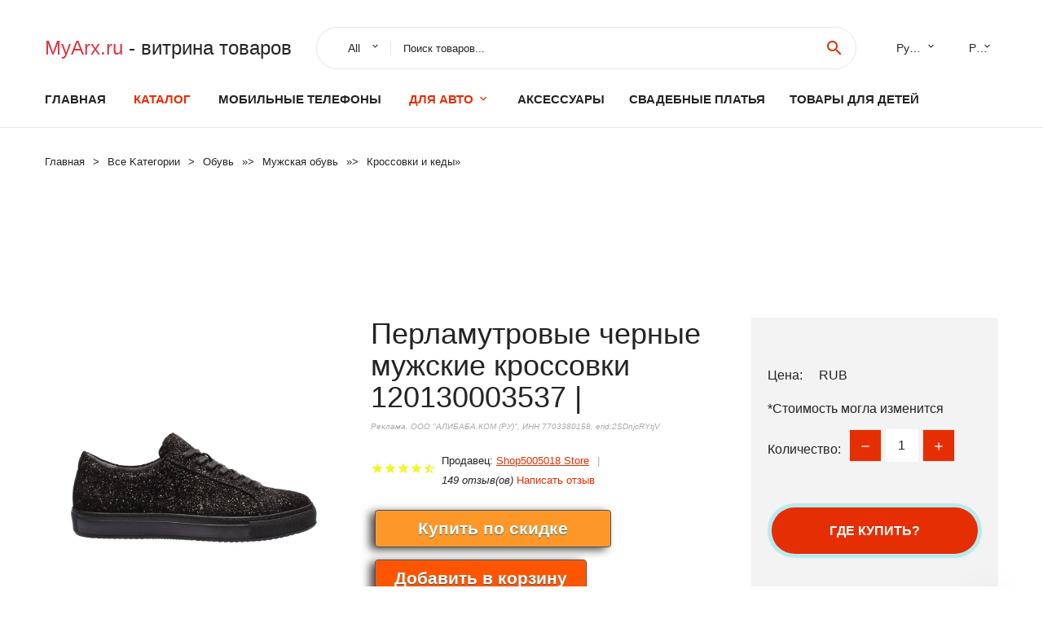

--- FILE ---
content_type: text/html; charset=utf-8
request_url: https://myarx.ru/goods_info_page-4000079700343.html
body_size: 7962
content:
  
<!DOCTYPE html>
<html lang="ru">
  <head>
    <title>Перламутровые черные мужские кроссовки 120130003537 |</title>
    <meta name="description" content="Название брендаInciВозрастная категорияВзрослыеЕдиница измеренияштука/штукиКоличество1Недоступно в Бесплатный возвратЕсли одежда или обувь не подойдёт, её можно вернуть бесплатно в течение 15">
    <meta name="keywords" content="заказать, цена, отзывы, купить, Перламутровые,черные,мужские,кроссовки,120130003537,|, алиэкспресс, фото"/>
    <link rel="canonical" href="//myarx.ru/goods_info_page-4000079700343.html"/>
    <meta property="og:url" content="//myarx.ru/goods_info_page-4000079700343.html" />
    <meta property="og:title" content="Перламутровые черные мужские кроссовки 120130003537 |" />
    <meta property="og:description" content="Название брендаInciВозрастная категорияВзрослыеЕдиница измеренияштука/штукиКоличество1Недоступно в Бесплатный возвратЕсли одежда или обувь не подойдёт, её можно вернуть бесплатно в течение 15" />
    <meta property="og:image" content="//ae04.alicdn.com/kf/H47882efb380e46e3a86c55c1a96c1cdeG.jpg" />
    <meta charset="utf-8">
    <meta name="viewport" content="width=device-width, height=device-height, initial-scale=1.0">
    <meta http-equiv="X-UA-Compatible" content="IE=edge">
    <link rel="icon" href="/favicon.ico" type="image/x-icon">
    <link rel="dns-prefetch" href="https://1lc.ru/"/>
    <link rel="preload" href="https://aliexshop.ru/alistyle/fonts/materialdesignicons-webfont.woff2?v=1.4.57" as="font" type="font/woff2" crossorigin>
    <link rel="preload" href="https://aliexshop.ru/alistyle/fonts/MaterialIcons-Regular.woff2" as="font" type="font/woff2" crossorigin>
    <link rel="preload" href="https://aliexshop.ru/alistyle/fonts/fontawesome-webfont.woff2?v=4.7.0" as="font" type="font/woff2" crossorigin>
    <link rel="stylesheet" href="https://aliexshop.ru/alistyle/css/bootstrap.css">
    <link rel="stylesheet" href="https://aliexshop.ru/alistyle/css/style.css">
    <link rel="stylesheet" href="https://aliexshop.ru/alistyle/css/fonts.css">
    <link type="text/css" rel="stylesheet" href="https://aliexshop.ru/shopurbano/css/button.css">
    <link rel="manifest" href="/manifest.json">
    <meta name="robots" content="noarchive"/>
    <meta name="msapplication-TileColor" content="#E62E04">
    <meta name="theme-color" content="#E62E04">
    <style>.ie-panel{display: none;background: #212121;padding: 10px 0;box-shadow: 3px 3px 5px 0 rgba(0,0,0,.3);clear: both;text-align:center;position: relative;z-index: 1;} html.ie-10 .ie-panel, html.lt-ie-10 .ie-panel {display: block;}</style>
    <meta name="google-play-app" content="app-id=com.searchgoods.lexnext">
    <meta name="referrer" content="strict-origin-when-cross-origin" />
    <script src="/startapp.js"></script> 
    </head>
<body>
  
 
    <!-- <div class="preloader"> 
         <div class="preloader-body"> 
        <div class="cssload-container">
          <div class="cssload-speeding-wheel"></div>
        </div>
       </div> 
     </div>-->
    <div class="aliexpress-page">
      <header class="section page-header">
        <!--RD Navbar-->
        <div class="rd-navbar-wrap">
          <nav class="rd-navbar rd-navbar-classic" data-layout="rd-navbar-fixed" data-sm-layout="rd-navbar-fixed" data-md-layout="rd-navbar-fixed" data-lg-layout="rd-navbar-fixed" data-xl-layout="rd-navbar-static" data-xxl-layout="rd-navbar-static" data-md-device-layout="rd-navbar-fixed" data-lg-device-layout="rd-navbar-fixed" data-xl-device-layout="rd-navbar-static" data-xxl-device-layout="rd-navbar-static" data-lg-stick-up-offset="84px" data-xl-stick-up-offset="84px" data-xxl-stick-up-offset="84px" data-lg-stick-up="true" data-xl-stick-up="true" data-xxl-stick-up="true">
            <div class="rd-navbar-collapse-toggle rd-navbar-fixed-element-1" data-rd-navbar-toggle=".rd-navbar-collapse"><span></span></div>
            <div class="rd-navbar-aside-outer">
              <div class="rd-navbar-aside">
                <!--RD Navbar Brand-->
                <div class="rd-navbar-brand">
             <strong style="color: #4d4d4d !important;">
	            <a class="h5" href="/"><span class="text-danger">MyArx.ru </span> - <span>витрина товаров</span></a>	          </strong>
                </div>
                <div class="rd-navbar-aside-box rd-navbar-collapse">
                  <!--RD Navbar Search-->
                   <div class="rd-navbar-search">
                    <form class="rd-search search-with-select" action="/" target="_blank" method="POST">
                      <select class="form-input" name="type" data-constraints="@Required">
                        <option>All</option>
                      </select>
                      <div class="form-wrap">
                        <label class="form-label" for="rd-navbar-search-form-input">Поиск товаров...</label>
                        <input class="rd-navbar-search-form-input form-input" id="rd-navbar-search-form-input" type="text" name="search-aliexpress">
                        <div class="rd-search-results-live" id="rd-search-results-live"></div>
                      </div>
                      <button class="rd-search-form-submit material-icons-search" type="submit"></button>
                    </form>
                  </div>
                  <ul class="rd-navbar-selects">
                    <li>
                      <select>
                        <option>Русский</option>
                        <option>English</option>
                        <option>Español</option>
                        <option>Français</option>
                      </select>
                    </li>
                    <li>
                      <select>
                        <option>Руб.</option>
                        <option>USD</option>
                        <option>EUR</option>
                      </select>
                    </li>
                  </ul>
                </div>
              </div>
            </div>
            <div class="rd-navbar-main-outer">
              <div class="rd-navbar-main">
                  <nav itemscope itemtype="http://www.schema.org/SiteNavigationElement">
                <div class="rd-navbar-nav-wrap">
                  <!--RD Navbar Brand-->
                  <div class="rd-navbar-brand">
                    <!--Brand--><strong style="color: #4d4d4d !important;">
	            <a class="h5" href="/"><span class="text-danger">Каталог </span> <span>новинок</span></a>	          </strong>
                  </div>
                  <ul itemprop="about" itemscope="" itemtype="http://schema.org/ItemList" class="rd-navbar-nav">
                    <li  itemprop="name" class="rd-nav-item"><a class="rd-nav-link" href="/" itemprop="url">Главная</a>
                    </li>
 
                    <li  itemprop="name" class="rd-nav-item active"><a class="rd-nav-link" href="/all-wholesale-products.html" itemprop="url">Каталог</a>
                    </li>
                     
    
<li itemprop="name" class="rd-nav-item"><a itemprop="url" class="rd-nav-link" href="/catlisting_goods/202000054.html">Мобильные телефоны</a></li>
<li itemprop="name" class="rd-nav-item active"><a itemprop="url" class="rd-nav-link" href="#">Для Авто</a>
                      <ul class="rd-menu rd-navbar-dropdown">
                        <li itemprop="name" class="rd-dropdown-item"><a itemprop="url" class="rd-dropdown-link" href="/catlisting_goods/202003214.html">Автоэлектроника</a>
                        </li>
                        <li itemprop="name" class="rd-dropdown-item"><a itemprop="url" class="rd-dropdown-link" href="/catlisting_goods/202005981.html">Электрика для авто</a>
                        </li>
                        <li itemprop="name" class="rd-dropdown-item"><a itemprop="url" class="rd-dropdown-link" href="/catlisting_goods/202003255.html">Тормозные колодки</a>
                        </li>
                        <li itemprop="name" class="rd-dropdown-item"><a itemprop="url" class="rd-dropdown-link" href="/price/obd2_price.html">OBD2</a>
                        </li>
                      </ul>
                    </li>
<li itemprop="name" class="rd-nav-item"><a itemprop="url" class="rd-nav-link" href="/catlisting_goods/202003694/costumes-accessories.html">Аксессуары</a>
      </li><li itemprop="name" class="rd-nav-item"><a itemprop="url" class="rd-nav-link" href="/catlisting_goods/202001935/wedding-dresses.html">Свадебные платья</a>
      </li><li itemprop="name" class="rd-nav-item"><a itemprop="url" class="rd-nav-link" href="/catlisting_goods/202000215/mother-kids.html">Товары для детей</a> 
      </li>
                  </ul>
                </div>
                </nav>
                <!--RD Navbar Panel-->
                <div class="rd-navbar-panel">
                  <!--RD Navbar Toggle-->
                  <button class="rd-navbar-toggle" data-rd-navbar-toggle=".rd-navbar-nav-wrap"><span></span></button>

                </div>
              </div>
            </div>
          </nav>
        </div>
      </header>
      

<!-- Breadcrumbs-->
      <section class="breadcrumbs">
        <div class="container">
          <ul class="breadcrumbs-path" itemscope itemtype="http://schema.org/BreadcrumbList">
            <li itemprop="itemListElement" itemscope itemtype="http://schema.org/ListItem"><a itemprop="item" href="/"><span itemprop="name">Главная</span></a><meta itemprop="position" content="0" /></li>
            <li itemprop="itemListElement" itemscope itemtype="http://schema.org/ListItem"><a itemprop="item" href="/all-wholesale-products.html"><span itemprop="name">Все Kатегории</span></a><meta itemprop="position" content="1" /></li>
            <li itemprop="itemListElement" itemscope itemtype="http://schema.org/ListItem"><a href="/catlisting_goods/20.html" title="Обувь" itemprop="item"><span itemprop="name">Обувь</span></a><meta itemprop="position" content="2"></li>  » <li itemprop="itemListElement" itemscope itemtype="http://schema.org/ListItem"><a href="/catlisting_goods/2133.html" title="Мужская обувь" itemprop="item"><span itemprop="name">Мужская обувь</span></a><meta itemprop="position" content="3"></li>  » <li itemprop="itemListElement" itemscope itemtype="http://schema.org/ListItem"><a href="/catlisting_goods/7343.html" title="Кроссовки и кеды" itemprop="item"><span itemprop="name">Кроссовки и кеды</span></a><meta itemprop="position" content="4"></li>  » 
          </ul>
        </div>
      </section>
  <!-- Single Product-->
      <section class="section product-single-section bg-default" itemscope itemtype="http://schema.org/Product">
        <div class="container">
          <div class="row row-30 align-items-xl-center">
            <div class="col-xl-4 col-lg-5 col-md-8" itemscope itemtype="http://schema.org/ImageObject"> 
              <!-- Slick Carousel-->
              <div class="slick-slider carousel-parent" data-loop="false" data-dots="false" data-swipe="true" data-items="1" data-child="#child-carousel" data-for="#child-carousel" >
                <div class="item"><a title="Перламутровые черные мужские кроссовки 120130003537 |" onclick="window.open('/image-zoom-4000079700343')" target="_blank" rel="nofollow" class="ui-image-viewer-thumb-frame"><img itemprop="contentUrl" src="//ae04.alicdn.com/kf/H47882efb380e46e3a86c55c1a96c1cdeG.jpg" alt="Перламутровые черные мужские кроссовки 120130003537 |" width="510" height="523"/></a>
                </div>
                <div class="item"><img src="//ae04.alicdn.com/kf/H47882efb380e46e3a86c55c1a96c1cdeG.jpg" alt="Перламутровые черные мужские кроссовки 120130003537 |" width="510" height="523" itemprop="image"/></div><div class="item"><img src="//ae04.alicdn.com/kf/Hf7f04cdf1bda4b95afbc9044ed9fd41eZ.jpg" alt="Перламутровые черные мужские кроссовки 120130003537 |" width="510" height="523" itemprop="image"/></div><div class="item"><img src="//ae04.alicdn.com/kf/Hf9392a0b741e40d9ac87dab6ac088ae6K.jpg" alt="Перламутровые черные мужские кроссовки 120130003537 |" width="510" height="523" itemprop="image"/></div><div class="item"><img src="//ae04.alicdn.com/kf/H47882efb380e46e3a86c55c1a96c1cdeG.jpg" alt="Перламутровые черные мужские кроссовки 120130003537 |" width="510" height="523" itemprop="image"/></div><div class="item"><img src="//ae04.alicdn.com/kf/Hf7f04cdf1bda4b95afbc9044ed9fd41eZ.jpg" alt="Перламутровые черные мужские кроссовки 120130003537 |" width="510" height="523" itemprop="image"/></div><div class="item"><img src="//ae04.alicdn.com/kf/Hf9392a0b741e40d9ac87dab6ac088ae6K.jpg" alt="Перламутровые черные мужские кроссовки 120130003537 |" width="510" height="523" itemprop="image"/></div>
             </div>
                
                <div class="slick-slider carousel-child" id="child-carousel" data-for=".carousel-parent" data-loop="false" data-dots="false" data-swipe="true" data-items="4" data-sm-items="4" data-md-items="4" data-lg-items="4" data-xl-items="4" data-xxl-items="4">
                <div class="item"><img src="//ae04.alicdn.com/kf/H47882efb380e46e3a86c55c1a96c1cdeG.jpg" alt="Перламутровые черные мужские кроссовки 120130003537 |" width="510" height="523" itemprop="image"/></div><div class="item"><img src="//ae04.alicdn.com/kf/Hf7f04cdf1bda4b95afbc9044ed9fd41eZ.jpg" alt="Перламутровые черные мужские кроссовки 120130003537 |" width="510" height="523" itemprop="image"/></div><div class="item"><img src="//ae04.alicdn.com/kf/Hf9392a0b741e40d9ac87dab6ac088ae6K.jpg" alt="Перламутровые черные мужские кроссовки 120130003537 |" width="510" height="523" itemprop="image"/></div><div class="item"><img src="//ae04.alicdn.com/kf/H47882efb380e46e3a86c55c1a96c1cdeG.jpg" alt="Перламутровые черные мужские кроссовки 120130003537 |" width="510" height="523" itemprop="image"/></div><div class="item"><img src="//ae04.alicdn.com/kf/Hf7f04cdf1bda4b95afbc9044ed9fd41eZ.jpg" alt="Перламутровые черные мужские кроссовки 120130003537 |" width="510" height="523" itemprop="image"/></div><div class="item"><img src="//ae04.alicdn.com/kf/Hf9392a0b741e40d9ac87dab6ac088ae6K.jpg" alt="Перламутровые черные мужские кроссовки 120130003537 |" width="510" height="523" itemprop="image"/></div>
                </div>    
            </div>
            <div class="col-xl-8 col-lg-7" itemprop="offers" itemscope itemtype="http://schema.org/Offer"> 
              <div class="row row-30"> 
                <div class="col-xl-7 col-lg-12 col-md-6"> 
                  <h1 itemprop="name" class="h4 product-single-title">Перламутровые черные мужские кроссовки 120130003537 |</h1>
                  <span class="erid"></span>
                  <div class="product-rating-wrap">
                    <ul class="product-rating">
                      <li>
                        <div class="icon product-rating-icon material-icons-star"></div>
                      </li>
                      <li>
                        <div class="icon product-rating-icon material-icons-star"></div>
                      </li>
                      <li>
                        <div class="icon product-rating-icon material-icons-star"></div>
                      </li>
                      <li>
                        <div class="icon product-rating-icon material-icons-star"></div>
                      </li>
                      <li>
                        <div class="icon product-rating-icon material-icons-star_half"></div>
                      </li>
                    </ul>
                    <ul class="product-rating-list">
                      <li>Продавец: <u><a href="/sellerbest-Shop5005018+Store">Shop5005018 Store</a></u> </li>
                      <li><i>149 отзыв(ов)</i> <a href="#comm">Написать отзыв</a></li>
                    </ul>
                  </div>
  
                  <div class="product-single-size-wrap">
                  <span idx="4000079700343" title="Купить"></span>
                  </div>
                  
                  <div class="product-single-share"> 
                    <hr />
                    <a class="new" href=""></a>
                    <br />
                    <div id="888"></div>
                    <script type="text/javascript" src="https://vk.com/js/api/openapi.js?162"></script>
                    <div id="vk_subscribe"></div>
                    <script type="text/javascript">
                    VK.Widgets.Subscribe("vk_subscribe", {soft: 1}, -129528158);
                    </script>
                    <p>Сохраните в закладки:</p> 
 
                    <ul class="product-single-share-list">
                     <div class="ya-share2" data-services="collections,vkontakte,facebook,odnoklassniki,moimir,twitter,whatsapp,skype,telegram" ></div>
                    </ul> </div>
                </div>
                <div class="col-xl-5 col-lg-12 col-md-6">
                  <div class="product-single-cart-box">
                    <div class="product-single-cart-pricing"><span>Цена:</span><span class="h4 product-single-cart-price" itemprop="price"></span><span itemprop="priceCurrency">RUB</span></div>
                    <div class="product-single-cart-saving"><span>*Стоимость могла изменится</span></div>
                    <div class="product-single-cart-quantity">
                      <p>Количество:</p>
                      <div class="stepper-modern">
                        <input type="number" data-zeros="true" value="1" min="1" max="100">
                      </div>
                    </div>
                    <span idv="4000079700343" title="Заказать"></span>
                     
                   <ul class="product-single-cart-list">

                    </ul><br />
                     <a class="newuser" href=""></a>
                  </div>
                </div>
              </div>
            </div>
          </div>
          <script type="application/ld+json">
  [{"@context": "https://schema.org/",
  "@type": "Product",
  "name": "Перламутровые черные мужские кроссовки 120130003537 |",
  "image": "//ae04.alicdn.com/kf/H47882efb380e46e3a86c55c1a96c1cdeG.jpg",
  "brand": "Shop5005018 Store",
    "offers": {
    "@type": "Offer",
    "availability": "https://schema.org/InStock",
    "priceCurrency": "RUB",
    "price": "",
    "url":"//myarx.ru/goods_info_page-4000079700343.html"
  },
  "review":[  ]}
     ]
</script>
          <a class="review" href="#"></a>
           <!-- We Recommended-->
     <section class="section section-md bg-default">
        <div class="container">
          <div class="text-center">
            <p class="h4">Новое поступление</p>
          </div>
          <!-- Owl Carousel-->
          <div class="owl-carousel" data-items="1" data-sm-items="2" data-md-items="3" data-xl-items="5" data-xxl-items="6" data-margin="30" data-xxl-margin="40" data-mouse-drag="false" data-loop="false" data-autoplay="false" data-owl="{&quot;dots&quot;:true}">
          <article class="product-classic">
              <div class="product-classic-head">
                <a href="/goods_info_page-32988849289.html"><figure class="product-classic-figure"><img class="lazy" data-src="//ae04.alicdn.com/kf/HTB1mJLfMHvpK1RjSZFqq6AXUVXaZ.jpg" alt="Весенне-летние Трендовые туфли A Foot Bean повседневная мужская обувь | Кроссовки и" width="174" height="199"/>
                </figure></a>
              </div>
              <div class="product-classic-body">
                <h4 style="font-size:1.1em;">Весенне-летние Трендовые туфли A Foot Bean повседневная мужская обувь | Кроссовки и</h4>
                <div class="product-classic-pricing">
                  <div class="product-classic-price"></div>
                </div>
              </div>
            </article>
            <article class="product-classic">
              <div class="product-classic-head">
                <a href="/goods_info_page-32946980985.html"><figure class="product-classic-figure"><img class="lazy" data-src="//ae04.alicdn.com/kf/HTB184OaXvLsK1Rjy0Fbq6xSEXXag.jpg" alt="Высококачественная парусиновая обувь с анимацией титана Eren Jaeger Ackerman стильные и" width="174" height="199"/>
                </figure></a>
              </div>
              <div class="product-classic-body">
                <h4 style="font-size:1.1em;">Высококачественная парусиновая обувь с анимацией титана Eren Jaeger Ackerman стильные и</h4>
                <div class="product-classic-pricing">
                  <div class="product-classic-price"></div>
                </div>
              </div>
            </article>
            <article class="product-classic">
              <div class="product-classic-head">
                <a href="/goods_info_page-32950783335.html"><figure class="product-classic-figure"><img class="lazy" data-src="//ae04.alicdn.com/kf/HTB1HtzxjhjaK1RjSZKzq6xVwXXag.jpg" alt="SCP специальные сдерживания процедуры Фонд световой парусиновая обувь круто и" width="174" height="199"/>
                </figure></a>
              </div>
              <div class="product-classic-body">
                <h4 style="font-size:1.1em;">SCP специальные сдерживания процедуры Фонд световой парусиновая обувь круто и</h4>
                <div class="product-classic-pricing">
                  <div class="product-classic-price"></div>
                </div>
              </div>
            </article>
            <article class="product-classic">
              <div class="product-classic-head">
                <a href="/goods_info_page-32959375458.html"><figure class="product-classic-figure"><img class="lazy" data-src="//ae04.alicdn.com/kf/HTB1DWaLXZfrK1Rjy1Xdq6yemFXaY.jpg" alt="Новый PS4 игры Fallout 76 холст Bethesda ролевых игр для студентов на низком ходу женщин" width="174" height="199"/>
                </figure></a>
              </div>
              <div class="product-classic-body">
                <h4 style="font-size:1.1em;">Новый PS4 игры Fallout 76 холст Bethesda ролевых игр для студентов на низком ходу женщин</h4>
                <div class="product-classic-pricing">
                  <div class="product-classic-price"></div>
                </div>
              </div>
            </article>
            <article class="product-classic">
              <div class="product-classic-head">
                <a href="/goods_info_page-1005003750959831.html"><figure class="product-classic-figure"><img class="lazy" data-src="//ae04.alicdn.com/kf/S31fc11efd15c4e97bb39b7d433ff828bT.jpg" alt="Новинка Весна 2021 летающая плетеная обувь Уличная для походов легкие и удобные" width="174" height="199"/>
                </figure></a>
              </div>
              <div class="product-classic-body">
                <h4 style="font-size:1.1em;">Новинка Весна 2021 летающая плетеная обувь Уличная для походов легкие и удобные</h4>
                <div class="product-classic-pricing">
                  <div class="product-classic-price"></div>
                </div>
              </div>
            </article>
            <article class="product-classic">
              <div class="product-classic-head">
                <a href="/goods_info_page-4000778016051.html"><figure class="product-classic-figure"><img class="lazy" data-src="//ae04.alicdn.com/kf/Hdd1a77374d864f2cbedc0f9e4498992cd.jpeg" alt="Мужские кроссовки Asics Patriot 11 1011A568-001 |" width="174" height="199"/>
                </figure></a>
              </div>
              <div class="product-classic-body">
                <h4 style="font-size:1.1em;">Мужские кроссовки Asics Patriot 11 1011A568-001 |</h4>
                <div class="product-classic-pricing">
                  <div class="product-classic-price"></div>
                </div>
              </div>
            </article>
            <article class="product-classic">
              <div class="product-classic-head">
                <a href="/goods_info_page-1005003973451702.html"><figure class="product-classic-figure"><img class="lazy" data-src="//ae04.alicdn.com/kf/Se0fbb938a28e4948bd350150d3310e3ca.jpg" alt="Кроссовки мужские высокие дизайнерские кеды повседневная обувь для баскетбола" width="174" height="199"/>
                </figure></a>
              </div>
              <div class="product-classic-body">
                <h4 style="font-size:1.1em;">Кроссовки мужские высокие дизайнерские кеды повседневная обувь для баскетбола</h4>
                <div class="product-classic-pricing">
                  <div class="product-classic-price">5530.42</div>
                </div>
              </div>
            </article>
            <article class="product-classic">
              <div class="product-classic-head">
                <a href="/goods_info_page-1005005030452570.html"><figure class="product-classic-figure"><img class="lazy" data-src="//ae04.alicdn.com/kf/A3271ca5d205f41f5903efe4420c0fc5d7.jpg" alt="Кроссовки Nike Air Force 1 Shell |" width="174" height="199"/>
                </figure></a>
              </div>
              <div class="product-classic-body">
                <h4 style="font-size:1.1em;">Кроссовки Nike Air Force 1 Shell |</h4>
                <div class="product-classic-pricing">
                  <div class="product-classic-price">6500</div>
                </div>
              </div>
            </article>
            </div>
        </div>
      </section>
       <div class="product-single-overview">
            <p class="h4">Характеристики</p>
            <div itemprop="name"><h3>Перламутровые черные мужские кроссовки 120130003537 |</h3></div>

  <h4>История изменения цены</h4><p>*Текущая стоимость  уже могла изменится. Что бы узнать актуальную цену и проверить наличие товара, нажмите "Добавить в корзину"</p>
<script src="https://lyvi.ru/js/highcharts.js"></script>
<!--<script src="https://lyvi.ru/js/highcharts-3d.js"></script>-->
<script src="https://lyvi.ru/js/exporting.js"></script>

<div id="container" class="chart_wrap"></div>

<script type="text/javascript">
// Set up the chart
var chart = new Highcharts.Chart({
    chart: {
        renderTo: 'container',
        type: 'column',
        options3d: {
            enabled: true,
            alpha: 15,
            beta: 15,
            depth: 50,
            viewDistance: 25
        }
    },
    title: {
        text: 'История изменения цен'
    },
    subtitle: {
        text: '*по данным из открытых источников'
    },
    plotOptions: {
        column: {
            depth: 50
        }
    },
    series: [{
        data: [0,0,0,0,0,0,0,0,0,]
    }]
});

function showValues() {
    $('#alpha-value').html(chart.options.chart.options3d.alpha);
    $('#beta-value').html(chart.options.chart.options3d.beta);
    $('#depth-value').html(chart.options.chart.options3d.depth);
}

// Activate the sliders
$('#sliders input').on('input change', function () {
    chart.options.chart.options3d[this.id] = parseFloat(this.value);
    showValues();
    chart.redraw(false);
});

showValues();
</script><div class="table-custom-responsive">
            <table class="table-custom table-custom-striped table-custom-primary">
               <thead>
                <tr>
                  <th>Месяц</th>
                  <th>Минимальная цена</th>
                  <th>Макс. стоимость</th>
                  <th>Цена</th>
                </tr>
              </thead>
                    <tbody><tr>
                   <td>Dec-26-2025</td>
                   <td>0.22 руб.</td>
                   <td>0.74 руб.</td>
                   <td>0 руб.</td>
                   </tr>
                   <tr>
                   <td>Nov-26-2025</td>
                   <td>0.43 руб.</td>
                   <td>0.45 руб.</td>
                   <td>0 руб.</td>
                   </tr>
                   <tr>
                   <td>Oct-26-2025</td>
                   <td>0.46 руб.</td>
                   <td>0.98 руб.</td>
                   <td>0 руб.</td>
                   </tr>
                   <tr>
                   <td>Sep-26-2025</td>
                   <td>0.4 руб.</td>
                   <td>0.19 руб.</td>
                   <td>0 руб.</td>
                   </tr>
                   <tr>
                   <td>Aug-26-2025</td>
                   <td>0.50 руб.</td>
                   <td>0.51 руб.</td>
                   <td>0 руб.</td>
                   </tr>
                   <tr>
                   <td>Jul-26-2025</td>
                   <td>0.58 руб.</td>
                   <td>0.93 руб.</td>
                   <td>0 руб.</td>
                   </tr>
                   <tr>
                   <td>Jun-26-2025</td>
                   <td>0.4 руб.</td>
                   <td>0.74 руб.</td>
                   <td>0 руб.</td>
                   </tr>
                   <tr>
                   <td>May-26-2025</td>
                   <td>0.39 руб.</td>
                   <td>0.21 руб.</td>
                   <td>0 руб.</td>
                   </tr>
                   <tr>
                   <td>Apr-26-2025</td>
                   <td>0.42 руб.</td>
                   <td>0.47 руб.</td>
                   <td>0 руб.</td>
                   </tr>
                    </tbody>
 </table>
</div>
  
               <p class="h5">Описание товара</p>
               
              <div itemprop="description"><center><p><img src="https://ae04.alicdn.com/kf/H47882efb380e46e3a86c55c1a96c1cdeG.jpg" alt="Перламутровые черные мужские кроссовки 120130003537 |"/><img src="https://ae04.alicdn.com/kf/Hf7f04cdf1bda4b95afbc9044ed9fd41eZ.jpg" alt="Перламутровые черные мужские кроссовки 120130003537 |"/><img src="https://ae04.alicdn.com/kf/Hf9392a0b741e40d9ac87dab6ac088ae6K.jpg" alt="Перламутровые черные мужские кроссовки 120130003537 |"/><img src="https://ae04.alicdn.com/kf/H47882efb380e46e3a86c55c1a96c1cdeG.jpg" alt="Перламутровые черные мужские кроссовки 120130003537 |"/><img src="https://ae04.alicdn.com/kf/Hf7f04cdf1bda4b95afbc9044ed9fd41eZ.jpg" alt="Перламутровые черные мужские кроссовки 120130003537 |"/><img src="https://ae04.alicdn.com/kf/Hf9392a0b741e40d9ac87dab6ac088ae6K.jpg" alt="Перламутровые черные мужские кроссовки 120130003537 |"/></center> <hr /><p><span class="snow-ali-kit_Typography__base__1shggo snow-ali-kit_Typography-Primary__base__1xop0e snow-ali-kit_Typography__sizeTextM__1shggo SnowProductCharacteristics_SnowProductCharacteristicsItem__title__1w7g4">Название бренда</span><span class="snow-ali-kit_Typography__base__1shggo snow-ali-kit_Typography-Primary__base__1xop0e snow-ali-kit_Typography__sizeTextM__1shggo SnowProductCharacteristics_SnowProductCharacteristicsItem__value__1w7g4">Inci</span><span class="snow-ali-kit_Typography__base__1shggo snow-ali-kit_Typography-Primary__base__1xop0e snow-ali-kit_Typography__sizeTextM__1shggo SnowProductCharacteristics_SnowProductCharacteristicsItem__title__1w7g4">Возрастная категория</span><span class="snow-ali-kit_Typography__base__1shggo snow-ali-kit_Typography-Primary__base__1xop0e snow-ali-kit_Typography__sizeTextM__1shggo SnowProductCharacteristics_SnowProductCharacteristicsItem__value__1w7g4">Взрослые</span><span class="snow-ali-kit_Typography__base__1shggo snow-ali-kit_Typography-Primary__base__1xop0e snow-ali-kit_Typography__sizeTextM__1shggo SnowProductCharacteristics_SnowProductCharacteristicsItem__title__1w7g4">Единица измерения</span><span class="snow-ali-kit_Typography__base__1shggo snow-ali-kit_Typography-Primary__base__1xop0e snow-ali-kit_Typography__sizeTextM__1shggo SnowProductCharacteristics_SnowProductCharacteristicsItem__value__1w7g4">штука/штуки</span><span class="snow-ali-kit_Typography__base__1shggo snow-ali-kit_Typography-Primary__base__1xop0e snow-ali-kit_Typography__sizeTextM__1shggo SnowProductCharacteristics_SnowProductCharacteristicsItem__title__1w7g4">Количество</span><span class="snow-ali-kit_Typography__base__1shggo snow-ali-kit_Typography-Primary__base__1xop0e snow-ali-kit_Typography__sizeTextM__1shggo SnowProductCharacteristics_SnowProductCharacteristicsItem__value__1w7g4">1</span><p class="snow-ali-kit_Typography__base__1shggo snow-ali-kit_Typography__base__1shggo snow-ali-kit_Typography__sizeTextM__1shggo HazeProductDelivery_HazeProductDelivery__typographyM__15y4f">Недоступно в </p>Бесплатный возврат<p class="snow-ali-kit_Typography__base__1shggo snow-ali-kit_Typography__base__1shggo snow-ali-kit_Typography__sizeTextS__1shggo snow-pdp-kit_Text__sizeS__1olt34">Если одежда или обувь не подойдёт, её можно вернуть бесплатно в течение 15 дней</p>Описание&quot;&quot;

<hr /></p></div>
            </section> 
            <a class="review" href="#"></a>
             <a name="comm"></a>
         <div class="container">
          <div class="row row-30 align-items-xl-center">
            <div class="col-xl-4 col-lg-5 col-md-8">
  
     <script src="https://ajax.googleapis.com/ajax/libs/jquery/3.1.0/jquery.min.js"></script> </div></div></div><hr /> 

 <div class="container">
  <p>Смотрите так же другие товары: </p>
          <ul class="breadcrumbs-path" >
             
            <li itemprop="itemListElement" itemscope itemtype="http://schema.org/ListItem"><a href="/catlisting_goods/20.html" title="Обувь" itemprop="item"><span itemprop="name">Обувь</span></a><meta itemprop="position" content="2"></li>  » <li itemprop="itemListElement" itemscope itemtype="http://schema.org/ListItem"><a href="/catlisting_goods/2133.html" title="Мужская обувь" itemprop="item"><span itemprop="name">Мужская обувь</span></a><meta itemprop="position" content="3"></li>  » <li itemprop="itemListElement" itemscope itemtype="http://schema.org/ListItem"><a href="/catlisting_goods/7343.html" title="Кроссовки и кеды" itemprop="item"><span itemprop="name">Кроссовки и кеды</span></a><meta itemprop="position" content="4"></li>  » 
          </ul>
        </div>
        
  <footer class="section footer">
        <div class="footer-aside bg-primary">
          <div class="container">
            <div class="row row-40 align-items-center">
              <div class="col-xl-4 text-center text-xl-left">
                <p class="h4"><a href="/">myarx.ru</a></p>
                 Проверка рейтинга продацов, отзывы покупателей и обзоры товаров. *Сайт myarx.ru НЕ является интернет-магазином, данная витрина всего лишь содержит ссылки на <strong>официальный сайт Aliexpress</strong> | 2026              </div>
              <div class="col-xxl-5 col-xl-4 col-lg-6">
                 <a href="/catxxxx.xml" rel="nofollow">Карта сайта</a>
                <div id="results"></div>
              </div>
              <div class="col-xxl-3 col-xl-4 col-lg-6">
                <ul class="list-social">
                  <li><a class="icon link-social fa fa-facebook-f" href="#"></a></li>
                  <li><a class="icon link-social fa fa-twitter" href="#"></a></li>
                  <li><a class="icon link-social fa fa-youtube" href="#"></a></li>
                  <li><a class="icon link-social fa fa-linkedin" href="#"></a></li>
                  <li><a class="icon link-social fa fa-google-plus" href="#"></a></li>
                </ul>
              </div>
            </div>
             <br /><br /><br />
                    </div>

        </div>

      </footer>
    </div>
    <div class="snackbars" id="form-output-global"></div>
     </body>
     
    <script src="//aliexshop.ru/alistyle/js/core.min.js"></script> 
    <script src="//aliexshop.ru/alistyle/js/allcart-777.js"></script> 
    <script async defer src="//aliexshop.ru/alistyle/js/script.js"></script>
    <script async defer src="//yastatic.net/es5-shims/0.0.2/es5-shims.min.js"></script>
    <script async defer src="//yastatic.net/share2/share.js"></script>
    <script async defer data-pin-hover="true" src="//assets.pinterest.com/js/pinit.js"></script>
    <script type="text/javascript">
    document.addEventListener("DOMContentLoaded", function() {
  var lazyloadImages;    

  if ("IntersectionObserver" in window) {
    lazyloadImages = document.querySelectorAll(".lazy");
    var imageObserver = new IntersectionObserver(function(entries, observer) {
      entries.forEach(function(entry) {
        if (entry.isIntersecting) {
          var image = entry.target;
          image.src = image.dataset.src;
          image.classList.remove("lazy");
          imageObserver.unobserve(image);
        }
      });
    });

    lazyloadImages.forEach(function(image) {
      imageObserver.observe(image);
    });
  } else {  
    var lazyloadThrottleTimeout;
    lazyloadImages = document.querySelectorAll(".lazy");
    
    function lazyload () {
      if(lazyloadThrottleTimeout) {
        clearTimeout(lazyloadThrottleTimeout);
      }    

      lazyloadThrottleTimeout = setTimeout(function() {
        var scrollTop = window.pageYOffset;
        lazyloadImages.forEach(function(img) {
            if(img.offsetTop < (window.innerHeight + scrollTop)) {
              img.src = img.dataset.src;
              img.classList.remove('lazy');
            }
        });
        if(lazyloadImages.length == 0) { 
          document.removeEventListener("scroll", lazyload);
          window.removeEventListener("resize", lazyload);
          window.removeEventListener("orientationChange", lazyload);
        }
      }, 20);
    }

    document.addEventListener("scroll", lazyload);
    window.addEventListener("resize", lazyload);
    window.addEventListener("orientationChange", lazyload);
  }
})
</script>
 
<script>
new Image().src = "//counter.yadro.ru/hit?r"+
escape(document.referrer)+((typeof(screen)=="undefined")?"":
";s"+screen.width+"*"+screen.height+"*"+(screen.colorDepth?
screen.colorDepth:screen.pixelDepth))+";u"+escape(document.URL)+
";h"+escape(document.title.substring(0,150))+
";"+Math.random();</script>
 
 
</html>
